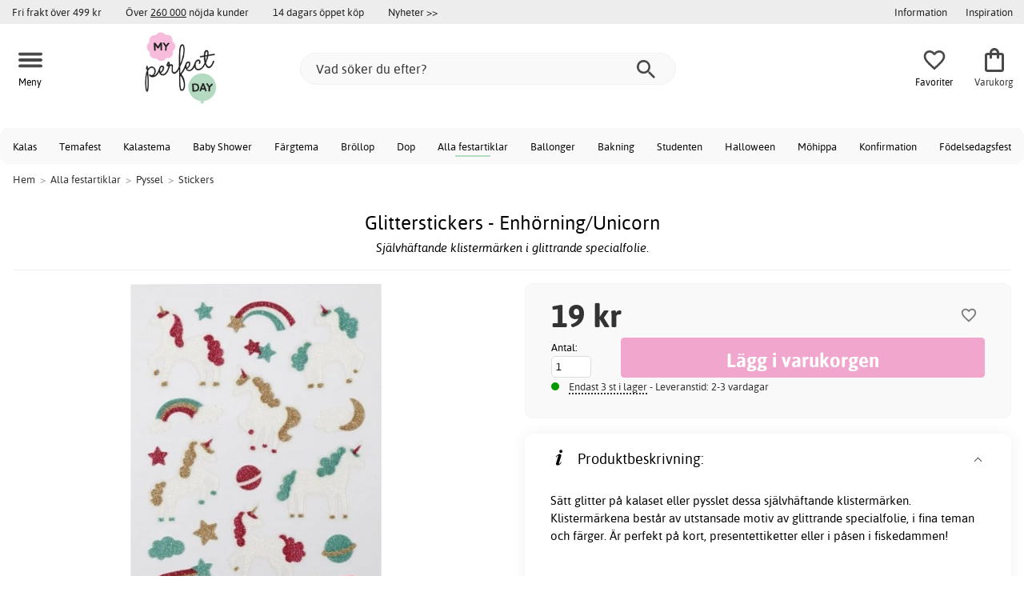

--- FILE ---
content_type: text/html; charset=iso-8859-1
request_url: https://www.myperfectday.se/glitterstickers-enh%C3%B6rning-unicorn
body_size: 17869
content:
<!DOCTYPE html>
<html xmlns="http://www.w3.org/1999/xhtml"
xmlns:og="http://opengraphprotocol.org/schema/"
xmlns:fb="http://www.facebook.com/2008/fbml" dir="ltr" lang="sv">
<head>



<!--cache bof product-18599 2026-01-22 00:49:14 https://www.myperfectday.se/product-18599/glitterstickers-enh%C3%B6rning-unicorn--><meta http-equiv="Content-Type" content="text/html; charset=iso-8859-1" />
<title>Glitterstickers - Enhörning/Unicorn - 19 kr - Stickers - My Perfect Day</title>
<meta name="viewport" content="width=device-width, initial-scale=1"/><meta name="description" content="Köp Glitterstickers - Enhörning/Unicorn - 19 kr! Sätt glitter på kalaset eller pysslet dessa självhäftande klistermärken. Klistermärkena består av utstansade motiv av glittrande specialfolie, i fina teman och färger. Är perfekt på kort, presentettiketter eller i påsen i fiskedammen!  - My Perfect Day" />
<meta http-equiv="imagetoolbar" content="no" />
<meta name="author" content="My Perfect Day" />
<meta name="generator" content="" />
<link rel="apple-touch-icon" sizes="180x180" href="/favicon/myperfectday/apple-touch-icon.png">
<link rel="icon" type="image/png" sizes="32x32" href="/favicon/myperfectday/favicon-32x32.png">
<link rel="icon" type="image/png" sizes="16x16" href="/favicon/myperfectday/favicon-16x16.png">
<link rel="manifest" href="/favicon/myperfectday/site.webmanifest">
<meta name="msapplication-TileColor" content="#ffffff">
<meta name="theme-color" content="#E2DED5">
<link rel="stylesheet" type="text/css" href="/includes/templates/template_ai/css/fontface.css" />
<link rel="preload" href="/includes/templates/template_ai/fonts/Asap/asap-regular-webfont.woff2" as="font" type="font/woff2" crossorigin>
<link rel="preload" href="/includes/templates/template_ai/fonts/Asap/asap-bold-webfont.woff2" as="font" type="font/woff2" crossorigin>
<link rel="preload" href="/includes/templates/template_ai/fonts/Asap/asap-bolditalic-webfont.woff2" as="font" type="font/woff2" crossorigin>
<link rel="preload" href="/includes/templates/template_ai/fonts/Asap/asap-italic-webfont.woff2" as="font" type="font/woff2" crossorigin>
<link rel="stylesheet" type="text/css" href="//www.myperfectday.se/min/?g=931819afd7c02bbbc011c5d38285d6507e656648.css&amp;1755771068" />


<meta property="og:title" content="Glitterstickers - Enhörning/Unicorn - 19 kr - Stickers - My Perfect Day"/>
<meta property="og:description" content="Köp Glitterstickers - Enhörning/Unicorn - 19 kr! Sätt glitter på kalaset eller pysslet dessa självhäftande klistermärken. Klistermärkena består av utstansade motiv av glittrande specialfolie, i fina teman och färger. Är perfekt på kort, presentettiketter eller i påsen i fiskedammen!  - My Perfect Day"/>
<meta property="og:type" content="product"/>
<meta property="og:image" content="https://cdn.myperfectday.se/img/51/4a/e3/b5/493x785/514ae3b56f55bdd7dcdbf2857cf0531ea7.jpg"/>
<meta property="og:site_name" content="My Perfect Day"/>
<link rel="canonical" href="https://www.myperfectday.se/glitterstickers-enh%C3%B6rning-unicorn"/>
<meta property="fb:admins" content="" /><meta property="fb:app_id" content="" /><script>
	dl = { 
		site_id: "1",
		currency: "SEK",
		page_type: "product_info",
		page_type_key: "products_id",
		page_type_id: "18599",
		product_recommendations: ["18640","18641","15717","15998","16004","18642","12698","18330","16801","18352"],
		tid: "18599",
		products_name: "Glitterstickers - Enhörning/Unicorn",
		products_price_ex : 15.2,
		products_price_inc : 19,
		base_products_price_inc : 19,
		products_image : "https://cdn.myperfectday.se/img/51/4a/e3/b5/493x785/514ae3b56f55bdd7dcdbf2857cf0531ea7.jpg",
		products_url : "https://www.myperfectday.se/glitterstickers-enh%C3%B6rning-unicorn",
		products_model : "M1-280014",
		products_category_1: "Alla festartiklar",
		products_category_2: "Pyssel",
		products_category_3: "Stickers",
		products_categories : ["Alla festartiklar","Pyssel","Stickers"] 
	}
</script><!--ANALYTICS_HTML--><script>uhistory = {};</script><script>dl.trck = true;</script><!-- Global site tag (gtag.js) - Google Ads: 973463741 -->
        <script async src="https://www.googletagmanager.com/gtag/js?id=AW-973463741"></script>
        <script>
            window.dataLayer = window.dataLayer || [];
            function gtag(){dataLayer.push(arguments);}
            gtag('js', new Date());
            
                        gtag("consent", "default", {
    "ad_storage": "denied",
    "analytics_storage": "denied",
    "ad_user_data": "denied",
    "ad_personalization": "denied"
});
                        
            
                gtag('config', 'AW-973463741',{
                allow_enhanced_conversions: 'true',
                cookie_domain: '.www.myperfectday.se'});
                
            
            
            gtag('config', 'G-S2DQ42WVNR',{
                link_attribution: 'true',
                anonymize_ip: 'true',
                site_speed_sample_rate: 100,
                cookie_domain: '.www.myperfectday.se',
                cookie_prefix: 'GA4'});
            
            
        gtag('event', 'page_view',
            {'send_to': 'AW-973463741', 'ecomm_prodid': '18599','ecomm_pagetype':'product','ecomm_rec_prodid': dl.product_recommendations,'ecomm_pvalue': 19,'ecomm_totalvalue': 19,'count_visited_products': '','count_visited_prod_or_cat': '0','allow_rm': 'pending'}
        );
        
            
            var gtag_active = true;
                gtag('event', 'view_item', {
                send_to: "G-S2DQ42WVNR",
                currency: dl.currency,
                value: dl.products_price_ex,
                items: [ {
                index: 0,
                item_id: "18599",
                item_name: dl.products_name,
                price: dl.products_price_ex,
                currency: dl.currency,
                quantity: 1,
                item_category: "Pyssel",
                item_category2: "Alla festartiklar"}
                ]});
            
        </script>
    </head>


<body class="winter" id="productinfoBody">
<!--GTM_BODY--><div id="pad_top"><div class="customer_info_row"><div class="center_menu"><div class="top_bar_arg_holder"><div class="arg">Fri frakt över 499 kr</div><div class="arg secondary desktop">Över <span style="text-decoration:underline;">260 000</span> nöjda kunder</div><div class="arg secondary desktop">14 dagars öppet köp</div></div><div class="top_bar_links_holder"><div class="arg top_bar_link new divhref" href="/?aggregation=all&filter=-new&sort_order=1">Nyheter >></div></div><div class="top_bar_drop_holder"><div id="dropMenuWrapper">
       <div id="dropMenu">
          <ul class="level1">				
              <li class="submenu"><div><button class="mobile_info_text">Information</button></div>
              <ul class="level2">
          <li><a href="/k%C3%B6pvillkor">Köpvillkor</a></li>
          <li><a href="https://www.myperfectday.se/#setcookies">Cookies</a></li>
          <li><a href="/integritetspolicy">Integritetspolicy</a></li>
          <li><a href="https://www.myperfectday.se//faq">Frågor och svar</a></li>
          <li><a href="https://www.myperfectday.se//contact_us">Kundservice</a></li>
</ul>
            </li><li><a href="/inspiration_center"><div>Inspiration</div></a></li>     
          </ul>
  </div>
   
</div></div></div></div><div id="float_menu"><div class="center_menu"><div class="logo_top_row"><div class="top_button_holder top_menu_button_holder"><div class="top_menu_button top_button"><span class="top_icon_holder svg_menu_button"><svg viewBox="0 0 199.39 124.52" fill="#494949" width="30" height="30" ><g><g><path d="M12.51,74.76c1.55,0,3.09,0,4.64,0c4.24,0,8.48,0,12.72,0c6.24,0,12.48,0,18.72,0c7.65,0,15.3,0,22.96,0 c8.34,0,16.68,0,25.03,0c8.42,0,16.84,0,25.26,0c7.89,0,15.78,0,23.67,0c6.64,0,13.27,0,19.91,0c4.8,0,9.59,0,14.39,0 c2.26,0,4.52,0.02,6.78,0c0.1,0,0.2,0,0.29,0c3.21,0,6.57-1.39,8.84-3.66c2.17-2.17,3.8-5.73,3.66-8.84 c-0.14-3.23-1.21-6.59-3.66-8.84c-2.45-2.25-5.45-3.66-8.84-3.66c-1.55,0-3.09,0-4.64,0c-4.24,0-8.48,0-12.72,0 c-6.24,0-12.48,0-18.72,0c-7.65,0-15.3,0-22.96,0c-8.34,0-16.68,0-25.03,0c-8.42,0-16.84,0-25.26,0c-7.89,0-15.78,0-23.67,0 c-6.64,0-13.27,0-19.91,0c-4.8,0-9.59,0-14.39,0c-2.26,0-4.52-0.02-6.78,0c-0.1,0-0.2,0-0.29,0c-3.21,0-6.57,1.39-8.84,3.66 c-2.17,2.17-3.8,5.73-3.66,8.84c0.14,3.23,1.21,6.59,3.66,8.84C6.12,73.35,9.12,74.76,12.51,74.76L12.51,74.76z"></path></g></g><g><g><path d="M12.51,124.51c1.55,0,3.09,0,4.64,0c4.24,0,8.48,0,12.72,0c6.24,0,12.48,0,18.72,0c7.65,0,15.3,0,22.96,0 c8.34,0,16.68,0,25.03,0c8.42,0,16.84,0,25.26,0c7.89,0,15.78,0,23.67,0c6.64,0,13.27,0,19.91,0c4.8,0,9.59,0,14.39,0 c2.26,0,4.52,0.02,6.78,0c0.1,0,0.2,0,0.29,0c3.21,0,6.57-1.39,8.84-3.66c2.17-2.17,3.8-5.73,3.66-8.84 c-0.14-3.23-1.21-6.59-3.66-8.84c-2.45-2.25-5.45-3.66-8.84-3.66c-1.55,0-3.09,0-4.64,0c-4.24,0-8.48,0-12.72,0 c-6.24,0-12.48,0-18.72,0c-7.65,0-15.3,0-22.96,0c-8.34,0-16.68,0-25.03,0c-8.42,0-16.84,0-25.26,0c-7.89,0-15.78,0-23.67,0 c-6.64,0-13.27,0-19.91,0c-4.8,0-9.59,0-14.39,0c-2.26,0-4.52-0.02-6.78,0c-0.1,0-0.2,0-0.29,0c-3.21,0-6.57,1.39-8.84,3.66 c-2.17,2.17-3.8,5.73-3.66,8.84c0.14,3.23,1.21,6.59,3.66,8.84C6.12,123.1,9.12,124.51,12.51,124.51L12.51,124.51z"></path></g></g><g><g><path d="M12.51,25.01c1.55,0,3.09,0,4.64,0c4.24,0,8.48,0,12.72,0c6.24,0,12.48,0,18.72,0c7.65,0,15.3,0,22.96,0 c8.34,0,16.68,0,25.03,0c8.42,0,16.84,0,25.26,0c7.89,0,15.78,0,23.67,0c6.64,0,13.27,0,19.91,0c4.8,0,9.59,0,14.39,0 c2.26,0,4.52,0.02,6.78,0c0.1,0,0.2,0,0.29,0c3.21,0,6.57-1.39,8.84-3.66c2.17-2.17,3.8-5.73,3.66-8.84 c-0.14-3.23-1.21-6.59-3.66-8.84c-2.45-2.25-5.45-3.66-8.84-3.66c-1.55,0-3.09,0-4.64,0c-4.24,0-8.48,0-12.72,0 c-6.24,0-12.48,0-18.72,0c-7.65,0-15.3,0-22.96,0c-8.34,0-16.68,0-25.03,0c-8.42,0-16.84,0-25.26,0c-7.89,0-15.78,0-23.67,0 c-6.64,0-13.27,0-19.91,0c-4.8,0-9.59,0-14.39,0c-2.26,0-4.52-0.02-6.78,0c-0.1,0-0.2,0-0.29,0c-3.21,0-6.57,1.39-8.84,3.66 C1.5,5.84-0.13,9.4,0.01,12.51c0.14,3.23,1.21,6.59,3.66,8.84C6.12,23.59,9.12,25.01,12.51,25.01L12.51,25.01z"></path></g></g></svg></span><span class="text">Meny</span></div></div><div class="top_button_holder top_search_button_holder"><span class="top_button"><span class="top_icon_holder svg_search_button"><svg viewBox="0 0 32 32" version="1.1" fill="#494949" width="30" height="30" ><g stroke-width="1" stroke="none" fill-rule="evenodd" fill="#494949" ><g fill-rule="nonzero"><g><g><path d="M22.7927273,20.1149091 L21.3338182,20.1149091 L20.7869091,19.6567273 C22.5178182,17.5549091 23.6130909,14.9032727 23.6130909,11.8850909 C23.6130909,5.30327273 18.3243636,0 11.7614545,0 C5.28872727,0 0,5.30327273 0,11.8850909 C0,18.4683636 5.28727273,23.7716364 11.8516364,23.7716364 C14.7694545,23.7716364 17.504,22.6734545 19.6014545,20.9367273 L20.1483636,21.3949091 L20.1483636,22.8567273 L29.2654545,32 L32,29.2567273 L22.7927273,20.1149091 Z M11.8516364,20.1149091 C7.29309091,20.1149091 3.648,16.4567273 3.648,11.8850909 C3.648,7.31490909 7.29309091,3.65672727 11.8516364,3.65672727 C16.4101818,3.65672727 20.0581818,7.31636364 20.0581818,11.8850909 C20.0581818,16.4567273 16.4116364,20.1149091 11.8545455,20.1149091 L11.8516364,20.1149091 Z"></path></g></g></g></g></svg></span><span class="text">Sök</span></span></div><div class="top_button_holder top_filter_button_holder"><span class="top_button"><span class="top_filter_icon svg_filter_button">
										<svg viewBox="0 0 48 48" xmlns="http://www.w3.org/2000/svg" fill="#494949" width="30" height="30" ><g stroke-width="0"></g><g stroke-linecap="round" stroke-linejoin="round"></g><g> <title>filter-horizontal</title> <g id="Layer_2" data-name="Layer 2"> <g id="invisible_box" data-name="invisible box"> <rect width="48" height="48" fill="none"></rect> </g> <g id="icons_Q2" data-name="icons Q2"> <path d="M41.8,8H21.7A6.2,6.2,0,0,0,16,4a6,6,0,0,0-5.6,4H6.2A2.1,2.1,0,0,0,4,10a2.1,2.1,0,0,0,2.2,2h4.2A6,6,0,0,0,16,16a6.2,6.2,0,0,0,5.7-4H41.8A2.1,2.1,0,0,0,44,10,2.1,2.1,0,0,0,41.8,8ZM16,12a2,2,0,1,1,2-2A2,2,0,0,1,16,12Z"></path> <path d="M41.8,22H37.7A6.2,6.2,0,0,0,32,18a6,6,0,0,0-5.6,4H6.2a2,2,0,1,0,0,4H26.4A6,6,0,0,0,32,30a6.2,6.2,0,0,0,5.7-4h4.1a2,2,0,1,0,0-4ZM32,26a2,2,0,1,1,2-2A2,2,0,0,1,32,26Z"></path> <path d="M41.8,36H24.7A6.2,6.2,0,0,0,19,32a6,6,0,0,0-5.6,4H6.2a2,2,0,1,0,0,4h7.2A6,6,0,0,0,19,44a6.2,6.2,0,0,0,5.7-4H41.8a2,2,0,1,0,0-4ZM19,40a2,2,0,1,1,2-2A2,2,0,0,1,19,40Z"></path> </g> </g> </g></svg>

										</span><span class="text">Filter</span></span></div><a href="/" class="mobile_logo_container"><div class="mobile_logo"><img src="images/logos/mpdlogo_sm.png" alt="My Perfect Day"></div></a><a href="/" class="desktop_logo_container"><div class="desktop_logo"><img src="images/logos/mpdlogo_sm.png" alt="My Perfect Day"></div></a><div class="search_holder"><div class="search_container"><div id="SearchBar" class="search_bar"><form name="quick_find_header" action="https://www.myperfectday.se/index.php?main_page=advanced_search_result" method="get" id="ajaxSearchForm"><input type="hidden" name="main_page" value="advanced_search_result" /><span id="product_records" number="10"></span><input type="text" name="keyword" class="searchboxinput" target=".suggestions" autocomplete="off" size="6" placeholder="Vad söker du efter?" aria-label="Vad söker du efter?" /><div class="search_button_holder"><button class="search_button" type="submit"><span class="search_button_icon"><svg viewBox="0 0 32 32" version="1.1"  fill="#494949" width="23" height="23" ><g stroke-width="1" stroke="none" fill-rule="evenodd" fill="#494949" ><g fill-rule="nonzero"><g><g><path d="M22.7927273,20.1149091 L21.3338182,20.1149091 L20.7869091,19.6567273 C22.5178182,17.5549091 23.6130909,14.9032727 23.6130909,11.8850909 C23.6130909,5.30327273 18.3243636,0 11.7614545,0 C5.28872727,0 0,5.30327273 0,11.8850909 C0,18.4683636 5.28727273,23.7716364 11.8516364,23.7716364 C14.7694545,23.7716364 17.504,22.6734545 19.6014545,20.9367273 L20.1483636,21.3949091 L20.1483636,22.8567273 L29.2654545,32 L32,29.2567273 L22.7927273,20.1149091 Z M11.8516364,20.1149091 C7.29309091,20.1149091 3.648,16.4567273 3.648,11.8850909 C3.648,7.31490909 7.29309091,3.65672727 11.8516364,3.65672727 C16.4101818,3.65672727 20.0581818,7.31636364 20.0581818,11.8850909 C20.0581818,16.4567273 16.4116364,20.1149091 11.8545455,20.1149091 L11.8516364,20.1149091 Z"></path></g></g></g></g></svg></span></button><button class="close_search_button ajaxSearchClose" type="submit"><span class="svg_close_search_button_icon">
								    	<svg viewBox="0 0 20 20" version="1.1"><g stroke-width="1" stroke="none" fill-rule="evenodd" fill="none"><g fill-rule="nonzero" fill="#333"><polygon points="20 2 18 0 10 8 2 0 0 2 8 10 0 18 2 20 10 12 18 20 20 18 12 10"></polygon></g></g></svg>
								    </span></button></div></form></div><div class="suggestions"></div></div></div><div class="top_button_holder top_fav_button_holder divhref" href="/list" >
											<div class=" top_button top_button" ><span class="top_icon_holder svg_fav_button"><svg xmlns="http://www.w3.org/2000/svg" fill="#494949" focusable="false" aria-hidden="true" width="32" height="32" viewBox="0 0 24 24"><path d="M16.5 3c-1.74 0-3.41.81-4.5 2.09C10.91 3.81 9.24 3 7.5 3 4.42 3 2 5.42 2 8.5c0 3.78 3.4 6.86 8.55 11.54L12 21.35l1.45-1.32C18.6 15.36 22 12.28 22 8.5 22 5.42 19.58 3 16.5 3m-4.4 15.55-.1.1-.1-.1C7.14 14.24 4 11.39 4 8.5 4 6.5 5.5 5 7.5 5c1.54 0 3.04.99 3.57 2.36h1.87C13.46 5.99 14.96 5 16.5 5c2 0 3.5 1.5 3.5 3.5 0 2.89-3.14 5.74-7.9 10.05"/></svg><span class="fav_count_badge"></span></span><span class="text">Favoriter</span></div>

											</div><div class="top_button_holder divhref" id="top_cart_container"   href="/index.php?main_page=checkout">
													<a class="shopping_bag top_button to_checkout"  href="/index.php?main_page=checkout">
														<span class="top_icon_holder go_to_checkout svg_cart_icon"><svg xmlns="http://www.w3.org/2000/svg" fill="#494949" focusable="false" aria-hidden="true" width="36" height="36" viewBox="0 0 24 24"><path d="M18 6h-2c0-2.21-1.79-4-4-4S8 3.79 8 6H6c-1.1 0-2 .9-2 2v12c0 1.1.9 2 2 2h12c1.1 0 2-.9 2-2V8c0-1.1-.9-2-2-2m-6-2c1.1 0 2 .9 2 2h-4c0-1.1.9-2 2-2m6 16H6V8h2v2c0 .55.45 1 1 1s1-.45 1-1V8h4v2c0 .55.45 1 1 1s1-.45 1-1V8h2z"/></svg><span class="cart_count_on_button"></span></span><span class="text">Varukorg</span>
													</a>
												</div></div></div></div>
		</div><div class="search_holder_row"><input class="search_holder_row_input" size="6" placeholder="Vad söker du efter?" aria-label="Vad söker du efter?"/><div class="search_button_holder"><button class="search_button" type="submit"><span class="search_button_icon"><svg viewBox="0 0 32 32" version="1.1"  fill="#494949" width="23" height="23" ><g stroke-width="1" stroke="none" fill-rule="evenodd" fill="#494949" ><g fill-rule="nonzero"><g><g><path d="M22.7927273,20.1149091 L21.3338182,20.1149091 L20.7869091,19.6567273 C22.5178182,17.5549091 23.6130909,14.9032727 23.6130909,11.8850909 C23.6130909,5.30327273 18.3243636,0 11.7614545,0 C5.28872727,0 0,5.30327273 0,11.8850909 C0,18.4683636 5.28727273,23.7716364 11.8516364,23.7716364 C14.7694545,23.7716364 17.504,22.6734545 19.6014545,20.9367273 L20.1483636,21.3949091 L20.1483636,22.8567273 L29.2654545,32 L32,29.2567273 L22.7927273,20.1149091 Z M11.8516364,20.1149091 C7.29309091,20.1149091 3.648,16.4567273 3.648,11.8850909 C3.648,7.31490909 7.29309091,3.65672727 11.8516364,3.65672727 C16.4101818,3.65672727 20.0581818,7.31636364 20.0581818,11.8850909 C20.0581818,16.4567273 16.4116364,20.1149091 11.8545455,20.1149091 L11.8516364,20.1149091 Z"></path></g></g></g></g></svg></span></button><button class="close_search_button ajaxSearchClose" type="submit"><span class="svg_close_search_button_icon">
								    	<svg viewBox="0 0 20 20" version="1.1"><g stroke-width="1" stroke="none" fill-rule="evenodd" fill="none"><g fill-rule="nonzero" fill="#333"><polygon points="20 2 18 0 10 8 2 0 0 2 8 10 0 18 2 20 10 12 18 20 20 18 12 10"></polygon></g></g></svg>
								    </span></button></div></div>
<!--bof-header logo and navigation display-->
 
<div id="leftshaddow"><div id="mainWrapper" site_id="1" category_id="1321" products_id="18599" >
				<div class="top_menu"> 
					<div class="navbar"><div class="cat_menu"><ul class="nav"><li class="">
							<div class="pop_up_cat_wrapper">
								<a href="/kalas" a_cat="1005" p_cat="0" class="menulink top">Kalas</a>
								</div>
								</li><li class="">
							<div class="pop_up_cat_wrapper">
								<a href="/temafest" a_cat="1009" p_cat="0" class="menulink top">Temafest</a>
								</div>
								</li><li class="">
							<div class="pop_up_cat_wrapper">
								<a href="/kalasteman" a_cat="1045" p_cat="1005" class="menulink top">Kalastema</a>
								</div>
								</li><li class="">
							<div class="pop_up_cat_wrapper">
								<a href="/baby-shower" a_cat="1006" p_cat="0" class="menulink top">Baby Shower</a>
								</div>
								</li><li class="">
							<div class="pop_up_cat_wrapper">
								<a href="/f%C3%A4rgteman" a_cat="1010" p_cat="0" class="menulink top">Färgtema</a>
								</div>
								</li><li class="">
							<div class="pop_up_cat_wrapper">
								<a href="/br%C3%B6llop" a_cat="1004" p_cat="0" class="menulink top">Bröllop</a>
								</div>
								</li><li class="">
							<div class="pop_up_cat_wrapper">
								<a href="/dop" a_cat="1007" p_cat="1810" class="menulink top">Dop</a>
								</div>
								</li><li class="">
							<div class="pop_up_cat_wrapper">
								<a href="/alla-produkter" a_cat="1011" p_cat="0" class="menulink top">Alla festartiklar</a>
								</div>
								</li><li class="">
							<div class="pop_up_cat_wrapper">
								<a href="/ballonger" a_cat="1109" p_cat="0" class="menulink top">Ballonger</a>
								</div>
								</li><li class="">
							<div class="pop_up_cat_wrapper">
								<a href="/bakning" a_cat="1008" p_cat="0" class="menulink top">Bakning</a>
								</div>
								</li><li class="">
							<div class="pop_up_cat_wrapper">
								<a href="/student" a_cat="1471" p_cat="1810" class="menulink top">Studenten</a>
								</div>
								</li><li class="">
							<div class="pop_up_cat_wrapper">
								<a href="/halloween" a_cat="1384" p_cat="1810" class="menulink top">Halloween</a>
								</div>
								</li><li class="">
							<div class="pop_up_cat_wrapper">
								<a href="/m%C3%B6hippa" a_cat="1026" p_cat="1810" class="menulink top">Möhippa</a>
								</div>
								</li><li class="">
							<div class="pop_up_cat_wrapper">
								<a href="/konfirmation" a_cat="1995" p_cat="1810" class="menulink top">Konfirmation</a>
								</div>
								</li><li class="">
							<div class="pop_up_cat_wrapper">
								<a href="/fest" a_cat="2006" p_cat="1810" class="menulink top">Födelsedagsfest</a>
								</div>
								</li></ul><a href="#" class="mobile_menu_button"></a></div></div>				 </div> 
				 											<div class="crumbholder"><div id="navBreadCrumb"><span class="home count4" type="home">  <a href="/">Hem</a><span class="bcsep">&gt;</span></span><span class="index count4" type="index"><span><a href="/alla-produkter"><span>Alla festartiklar</span></a></span><span class="bcsep">&gt;</span></span><span class="index count4" type="index"><span><a href="/pyssel"><span>Pyssel</span></a></span><span class="bcsep">&gt;</span></span><span class="index count4" type="index"><span><a href="/stickers"><span>Stickers</span></a></span></span></div></div>
					
  <div width="999" border="0" cellspacing="0" cellpadding="0" id="contentMainWrapper" summary="content">
<div class="top_level_menu" style="display:none;"><div id="left_menu_categories" style="display:"><ul class="jqNavigation"><li class="on normal ">
<ul class="menu_top_row_links"> 
  <li>
    <div id="" class="menulink divhref" href="/inspiration_center">Inspiration</div>
  </li> 
  <li>
    <a class="" href="/printables"></a>
    <div id="" class="menulink divhref" href="/printables">Printables</div>
  </li> 
  <li>
    <div id="new_category_css" class="menulink divhref" href="/?aggregation=all&filter=-new&sort_order=1">Nyheter</div>
  </li> </ul>
</li><div class="strike">
					   	<span>Populärt just nu</span>
						</div><li class=" focus  exp">
																					<a href="/student" a_cat="1471" class="menulink"><span class="name">Student</span></a><span id="cat_1471" class="toggle expandable"></span></li><li class=" focus  exp">
																					<a href="/mailegm%C3%B6ss" a_cat="1889" class="menulink"><span class="name">Mailegmöss</span></a><span id="cat_1889" class="toggle expandable"></span></li><li class=" focus  exp">
																					<a href="/p%C3%A5sk" a_cat="1383" class="menulink"><span class="name">Påsk</span></a><span id="cat_1383" class="toggle expandable"></span></li><div class="strike">
					   <span>Alla produkter</span></div><li class=" normal  exp top">
																					<a href="/alla-produkter" a_cat="1011" class="menulink"><span class="name">Alla festartiklar</span></a><span id="cat_1011" class="toggle expandable"></span></li><li class=" normal  exp top">
																					<a href="/h%C3%B6gtider" a_cat="1810" class="menulink"><span class="name">Alla högtider</span></a><span id="cat_1810" class="toggle expandable"></span></li><li class=" normal  exp top">
																					<a href="/baby-shower" a_cat="1006" class="menulink"><span class="name">Baby Shower</span></a><span id="cat_1006" class="toggle expandable"></span></li><li class=" normal  exp top">
																					<a href="/bakning" a_cat="1008" class="menulink"><span class="name">Bakning</span></a><span id="cat_1008" class="toggle expandable"></span></li><li class=" normal  exp top">
																					<a href="/ballonger" a_cat="1109" class="menulink"><span class="name">Ballonger</span></a><span id="cat_1109" class="toggle expandable"></span></li><li class=" normal  exp top">
																					<a href="/br%C3%B6llop" a_cat="1004" class="menulink"><span class="name">Bröllop</span></a><span id="cat_1004" class="toggle expandable"></span></li><li class=" normal  exp top">
																					<a href="/kalas" a_cat="1005" class="menulink"><span class="name">Kalas</span></a><span id="cat_1005" class="toggle expandable"></span></li><li class=" normal  exp top">
																					<a href="/lek" a_cat="1857" class="menulink"><span class="name">Lek</span></a><span id="cat_1857" class="toggle expandable"></span></li><li class=" normal  exp top">
																					<a href="/maileg" a_cat="2041" class="menulink"><span class="name">Maileg</span></a><span id="cat_2041" class="toggle expandable"></span></li><li class=" normal  exp top">
																					<a href="/temafest" a_cat="1009" class="menulink"><span class="name">Temafest</span></a><span id="cat_1009" class="toggle expandable"></span></li><hr class="separator s"><li class=" tag  exp top">
																					<a href="/f%C3%A4rgteman" a_cat="1010" class="menulink"><span class="name">Färgteman</span></a><span id="cat_1010" class="toggle expandable"></span></li><li class=" tag  exp top">
																					<a href="/printables" a_cat="1420" class="menulink"><span class="name">Printables</span></a><span id="cat_1420" class="toggle expandable"></span></li><hr class="separator"/>  <li><div id="special_category_css" class="menulink divhref" href="/?aggregation=all&filter=-special">Kampanjprodukter</div></li>
  <li><div id="new_category_css" class="menulink divhref" href="/?aggregation=all&filter=-new&sort_order=1">Nyheter</div></li>
  <li><div id="all_category_css" class="menulink divhref" href="/?aggregation=all">Alla produkter</div></li>
  <li><a id="brands_css" class="menulink divhref" href="/brands">Varumärken</a></li>
</ul></div>
</div><div class="categories_menu" ><div id="left_menu_categories" style="display:"><ul class="jqNavigation"><li class="on normal ">
<ul class="menu_top_row_links"> 
  <li>
    <div id="" class="menulink divhref" href="/inspiration_center">Inspiration</div>
  </li> 
  <li>
    <a class="" href="/printables"></a>
    <div id="" class="menulink divhref" href="/printables">Printables</div>
  </li> 
  <li>
    <div id="new_category_css" class="menulink divhref" href="/?aggregation=all&filter=-new&sort_order=1">Nyheter</div>
  </li> </ul>
</li><li class="on normal  exp top">
																					<a href="/alla-produkter" a_cat="1011" class="menulink on"><span class="name">Alla festartiklar</span></a><span id="cat_1011" class="toggle expandable active"></span>
<ul id="cat_holder_1011">
<li class=" normal  exp">
																					<a href="/accessoarer-c-1593" a_cat="1593" class="menulink"><span class="name">Accessoarer</span></a><span id="cat_1593" class="toggle expandable"></span></li><li class=" normal  exp">
																					<a href="/askar-p%C3%A5sar" a_cat="1108" class="menulink"><span class="name">Askar & Påsar</span></a><span id="cat_1108" class="toggle expandable"></span></li><li class=" normal  exp">
																					<a href="/ballonger" a_cat="1109" class="menulink"><span class="name">Ballonger</span></a><span id="cat_1109" class="toggle expandable"></span></li><li class=" normal  exp">
																					<a href="/band-sn%C3%B6ren" a_cat="1110" class="menulink"><span class="name">Band & Snören</span></a><span id="cat_1110" class="toggle expandable"></span></li><li class=" normal  nonexp">
																					<a href="/bar-och-drinktillbeh%C3%B6r" a_cat="1442" class="menulink"><span class="name">Bar- och drinktillbehör</span></a></li><li class=" normal  exp">
																					<a href="/bubblor-ris" a_cat="1112" class="menulink"><span class="name">Bubblor & Ris</span></a><span id="cat_1112" class="toggle expandable"></span></li><li class=" normal  exp">
																					<a href="/buff%C3%A9-mingel-c-1113" a_cat="1113" class="menulink"><span class="name">Buffé & Mingel</span></a><span id="cat_1113" class="toggle expandable"></span></li><li class=" normal  nonexp">
																					<a href="/dekorationsboxar" a_cat="1560" class="menulink"><span class="name">Dekorationsboxar</span></a></li><li class=" normal  exp">
																					<a href="/dukning" a_cat="1116" class="menulink"><span class="name">Dukning</span></a><span id="cat_1116" class="toggle expandable"></span></li><li class=" normal  exp">
																					<a href="/etiketter-tags" a_cat="1118" class="menulink"><span class="name">Etiketter & Tags</span></a><span id="cat_1118" class="toggle expandable"></span></li><li class=" normal  nonexp">
																					<a href="/fyll-i-b%C3%B6cker" a_cat="1847" class="menulink"><span class="name">Fyll-i-böcker</span></a></li><li class=" normal  exp">
																					<a href="/glas-vaser" a_cat="1122" class="menulink"><span class="name">Glas & Vaser</span></a><span id="cat_1122" class="toggle expandable"></span></li><li class=" normal  exp">
																					<a href="/godis-dessertbord" a_cat="1124" class="menulink"><span class="name">Godis- & Dessertbord</span></a><span id="cat_1124" class="toggle expandable"></span></li><li class=" normal  exp">
																					<a href="/g%C3%A4stb%C3%B6cker-c-1125" a_cat="1125" class="menulink"><span class="name">Gästböcker</span></a><span id="cat_1125" class="toggle expandable"></span></li><li class=" normal  exp">
																					<a href="/h%C3%A4ngande-dekorationer-c-1119" a_cat="1119" class="menulink"><span class="name">Hängande dekorationer</span></a><span id="cat_1119" class="toggle expandable"></span></li><li class=" normal  exp">
																					<a href="/inbjudningskort" a_cat="1588" class="menulink"><span class="name">Inbjudningskort</span></a><span id="cat_1588" class="toggle expandable"></span></li><li class=" normal  exp">
																					<a href="/material-tyg" a_cat="1132" class="menulink"><span class="name">Material & Tyg</span></a><span id="cat_1132" class="toggle expandable"></span></li><li class=" normal  nonexp">
																					<a href="/merged-material-tyg" a_cat="1126" class="menulink"><span class="name">Merged - Material & Tyg</span></a></li><li class=" normal  exp">
																					<a href="/photo-booth-c-1127" a_cat="1127" class="menulink"><span class="name">Photo Booth</span></a><span id="cat_1127" class="toggle expandable"></span></li><li class=" normal  nonexp">
																					<a href="/pi%C3%B1atas" a_cat="1430" class="menulink"><span class="name">Piñatas</span></a></li><li class=" normal  exp">
																					<a href="/presentinslagning" a_cat="1128" class="menulink"><span class="name">Presentinslagning</span></a><span id="cat_1128" class="toggle expandable"></span></li><li class="on normal  exp">
																					<a href="/pyssel" a_cat="2036" class="menulink on"><span class="name">Pyssel</span></a><span id="cat_2036" class="toggle expandable active"></span>
<ul id="cat_holder_2036">
<li class=" normal  nonexp">
																					<a href="/bullet-journal" a_cat="1842" class="menulink"><span class="name">Bullet Journal</span></a></li><li class=" normal  nonexp">
																					<a href="/f%C3%A4rg-pennor-c-1320" a_cat="1320" class="menulink"><span class="name">Färg & Pennor</span></a></li><li class=" normal  nonexp">
																					<a href="/lera" a_cat="1813" class="menulink"><span class="name">Lera</span></a></li><li class=" normal  nonexp">
																					<a href="/papper-kartong-c-1322" a_cat="1322" class="menulink"><span class="name">Papper & Kartong</span></a></li><li class=" normal  nonexp">
																					<a href="/pysselkit" a_cat="1777" class="menulink"><span class="name">Pysselkit</span></a></li><li class=" normal  nonexp">
																					<a href="/p%C3%A4rlor" a_cat="1942" class="menulink"><span class="name">Pärlor</span></a></li><li class=" normal  nonexp">
																					<a href="/smycken" a_cat="1943" class="menulink"><span class="name">Smycken</span></a></li><li class="on normal  nonexp">
																					<a href="/stickers" a_cat="1321" class="menulink on currentcat"><span class="name">Stickers</span></a></li><li class=" normal  nonexp">
																					<a href="/%C3%B6vrigt" a_cat="2061" class="menulink"><span class="name">Övrigt</span></a></li>        </ul>
</li><li class=" normal  exp">
																					<a href="/skyltar" a_cat="1121" class="menulink"><span class="name">Skyltar</span></a><span id="cat_1121" class="toggle expandable"></span></li><li class=" normal  exp">
																					<a href="/sm%C3%A5dekorationer" a_cat="1120" class="menulink"><span class="name">Smådekorationer</span></a><span id="cat_1120" class="toggle expandable"></span></li>    </ul>
</li></ul></div>
</div><div id="navColumnMain" style="width:100%">










<div class="centerColumn" id="productGeneral">









<div class="informationback">

<div class="informationbox">




    <div class="prod_holder_half" style="float:right;">
        <div class="infodisplay_headerbox">

		<h1>Glitterstickers - Enhörning/Unicorn</h1><div class="products_info_byline">Självhäftande klistermärken i glittrande specialfolie.</div>
			<div class="infodisplaybox_modelnr"><div class="itemmodel">Art: <span>18599</span> | PG: M1</div></div>		

        </div>
        
        
		 
		    <!-- bof: dgReviews-->

    <br/>
<!-- eof: also_purchased -->
            <!--eof Product date added/available -->			







        

    </div>

    
  <div class="prod_holder_half infodisplay_left">

        
		
		<!--bof Main Product Image -->
		
		<div class="infodisplay_mainimage centeredContent">
			<div class="p_wrap" id="productMainImage">
				<center><div class="p_images_holder no_extra"><div class="pimg_nav">
													<button class="pimg prev"></button>
													<div class="product_slideshow_holder">
												
														<div id="prod_slideshow" class="slides"><div class="prod_slide" id="slide-1">
									<span class="main_imgholder modal_image" group="imagegroup" title="Glitterstickers - Enhörning/Unicorn" href="https://cdn.myperfectday.se/img/51/4a/e3/b5/493x785/514ae3b56f55bdd7dcdbf2857cf0531ea7.jpg">
										
									<img src="https://cdn2.myperfectday.se/img/51/4a/e3/b5/600x600/514ae3b56f55bdd7dcdbf2857cf0531ea7.jpg" alt="Glitterstickers - Enhörning/Unicorn" title="Glitterstickers - Enhörning/Unicorn" width="600" height="600" fetchpriority="high"  srcset="https://cdn2.myperfectday.se/img/51/4a/e3/b5/600x600/514ae3b56f55bdd7dcdbf2857cf0531ea7.jpg 600w, https://cdn3.myperfectday.se/img/51/4a/e3/b5/400x400/514ae3b56f55bdd7dcdbf2857cf0531ea7.jpg 400w, https://cdn3.myperfectday.se/img/51/4a/e3/b5/300x300/514ae3b56f55bdd7dcdbf2857cf0531ea7.jpg 300w, https://cdn2.myperfectday.se/img/51/4a/e3/b5/200x200/514ae3b56f55bdd7dcdbf2857cf0531ea7.jpg 200w"  /></span>
								</div></div>
													
													</div>
													<button class="pimg next"></button>
												</div></div></center><a href="https://cdn.myperfectday.se/img/51/4a/e3/b5/493x785/514ae3b56f55bdd7dcdbf2857cf0531ea7.jpg" class="enlarge_image_link">Bild på Glitterstickers - Enhörning/Unicorn</a>			<!--eof Main Product Image-->
				
			</div>
		</div>
			<!--bof Additional Product Images -->
			
		


		<!--eof Additional Product Images -->

                
                


<!--eof Tell a Friend button -->
		
				
		
			   

				  		
				
		<!--eof Reviews button and count -->


 
 		

					


    </div>
        
        
        
           
   
    

					  


<!--bof Product description -->








<div class="prod_holder_half cartaddreal_holder s" style="float:right;clear:right;"><div class="cartaddreal"><form name="cart_quantity" action="/glitterstickers-enh%C3%B6rning-unicorn?action=add_product" method="post" enctype="multipart/form-data"><div class="button_price"><div class="cart_price_and_fav"><div class="cart_price_and_date"><div class="productPrices" itemprop="offers" itemscope itemtype="http://schema.org/Offer"> <span id="productPrices" itemprop="availability" content="http://schema.org/InStock"><span class="calc_price"><div class="price_row"><meta itemprop="priceCurrency" content="SEK"><meta itemprop="price" content="19"><span class="currentprice ">19&nbsp;kr</span></div></span></div></div>
																								<div class="fav"></div>
																							</div><div class="stock_and_button"><div class="qty_and_button"><div class="product_amount_form">
										<div class="product_amount_input">Antal: <input name="cart_quantity" value="1" size="2"/></div><input type="hidden" name="products_id" value="18599" /><input type="hidden" name="tid" value="18599" /></div><input class="cssButton button_in_cart"  type="submit" value="Lägg i varukorgen" /></div><span class="cart_min_qty"></span><div id="productStock" class="stock_18599 instock" prid="18599"><div class="product_info_stock instock"><div class="stock_status_icon in_stock"></div><span><span class="low_stock">Endast 3 st i lager</span> - Leveranstid: 2-3 vardagar</span></div></div></div><div class="accessories_holder"></div><div class="current_attributes" style="display:none;"><ul class="cartAttribsList"></ul></div></div></form></div></div><div class="start_dynamic prod_holder_half"></div><div class="prod_holder_half  infodisplaybox_holder">
			<div class="infodisplaybox"><div class="products_description p_wrap">
                                            <div class="header products_description_header toggle_link active" shref=".products_description_content" ><div class="header_icon" style="width: 1.5em; height: 1.5em;"></div><span class="toggle_drop" >Produktbeskrivning:</span></div>
	                                            <div class="products_description_content content"><p>Sätt glitter på kalaset eller pysslet dessa självhäftande klistermärken. Klistermärkena består av utstansade motiv av glittrande specialfolie, i fina teman och färger. Är perfekt på kort, presentettiketter eller i påsen i fiskedammen!</p><p> </p></div>
											</div></div>
		</div><div class="prod_holder_half  products_specifications_holder">
								<div class="products_specifications p_wrap">
									<div class="header toggle_link active" shref=".products_specification_content" ><div class="header_icon" style="width: 1.5em; height: 1.5em;"></div><span class="toggle_drop" >Specifikationer</span></div>
									<div class="products_specification_content content">
									<div class="div_grid">
																 <div class="div_cell option">SKU:</div><div class="div_cell">M1-280014</div><div class="div_cell option">ID:</div><div class="div_cell">18599</div>
														</div>
									</div>
								</div> </div><div class="prod_holder_half  "><div class="prod_info_category p_wrap" id="prod_info_category"><div class="header toggle_link active" shref=".prod_info_category_content" ><span class="header_icon" style="width: 1.5em; height: 1.5em;"></span><span class="toggle_drop" >Kategorier & taggar</span></div><div class="prod_info_category_content content"><div class="div_grid">
												<div class="div_cell option">Produktkategori:</div><div class="div_cell"><span id="first_cat"></span><span class="products_categories_row2" type="cPath" tag_navid="1321" navval="_1011_2036_1321_" ><a href="/stickers">
																						<span >Stickers</span>
																					</a></span></div></div><div class="div_grid">
										<div class="div_cell option">Taggar:</div><div class="div_cell"><span tag_navid="2036"><a href="/pyssel"><span>Pyssel</span></a></span>, <span tag_navid="1011"><a href="/alla-produkter"><span>Alla festartiklar</span></a></span>, <span tag_navid="1857"><a href="/lek"><span>Lek</span></a></span></div></div></div></div></div>
			




   

	




<!--eof Add to Cart Box-->







<!--bof Tell a Friend box -->








				




    


<div class="xsell-holder prod_holder_half"></div>					
					<!--eof Attributes Compare Module -->

				



			
			</div><div class="prod_holder_full other_products_suggestions" products_id="18599" current_category_id="1321" also_purchased="18640 18641 15717 15998 16004 18642 12698 18330 16801 18352 21038 13972 11993 11621 15557" products_similiar_key=""></div>					

	</div>



	



</div>

	

<!--bof free ship icon  -->
<!--eof free ship icon  -->










<!--bof Quantity Discounts table -->
<!--eof Quantity Discounts table -->



















<!--bof Prev/Next bottom position -->
<!--eof Prev/Next bottom position -->











<!--COOKIE_CONSENT--></div>
</div>



	<div id="navSuppWrapper">
	<div id="navSupp"><div class="footer_section">
												<center>

<a href="https://www.myperfectday.se">
<img src="/images/logos/top_logo_mpd.png" width="233" height="112" alt="My Perfect Day">
</a>

</center></div>
		<div class="footer_section">
		<div class="footer_header">Varför handla på My Perfect Day</div>
		<ul><li>Låga priser & stort utbud</li><li>Fri frakt över 499 kr</li><li>Ingen fakturaavgift</li><li>14 dagars öppet köp</li><li>Trevlig kundservice</li></ul>
				</div>
				
				<div class="footer_section">
				<div class="footer_header">Viktiga länkar</div>
		<ul>
<li><a href="/k%C3%B6pvillkor">Köpvillkor</a></li>
<li><a href="/om-oss">Om Oss</a></li>
<li><a href="/press">Press</a></li>
<li><a href="/samarbete">Samarbete</a></li>
<li><a href="/integritetspolicy">Integritetspolicy</a></li>
		</ul>
		</div><div class="footer_section">
			<div class="footer_header">Kundsupport</div>
			<ul>
				<li>Vår kunniga och tillmötesgående kundservice finns här för att hjälpa dig och svara på alla frågor som rör ditt köp!</li>
				<li class="kundservice_button_item"> 
					<button class="kundservice_button">
						<a href="/contact_us">
							<div class="kundservice_button_content">
								<span class="">Kundservice</span>			
								<svg fill="#666" width="20" height="24" xmlns="http://www.w3.org/2000/svg"><path d="M15.883 12l-7.527 6.235.644.765 9-7.521-9-7.479-.645.764 7.529 6.236h-21.884v1h15.883z"/></svg>
							</div>
						</a>
					</button>
				</li>
			</ul>
		</div>
		
		

			</div><div id="bottomNav">

			
			<div id="siteinfoSubscribe" class="subscribegraph">
				<div class="row">	
				    <div class="txt">Få de bästa erbjudandena först! Prenumerera på vårt nyhetsbrev idag</div>
					<div class="input">
						<input type="email" name="email_address_newsletter" value="" class="newsletter_field" autocomplete="email" placeholder="Fyll i din e-postadress"/>
						<input class="newsletter_button" type="button" value="Registrera">
					</div>
				</div>
				<div class="policy-text"><p>Genom att bli medlem godkänner du My Perfect Day <a href="/integritetspolicy">Integritetspolicy.</a></p></div>
			</div>
			</div>
		</div>
		</div><footer><div id="siteinfoLegal" class="legalCopyright">Copyright © 2026 My Perfect Day. Alla rättigheter reserverade. Denna sida använder sig av Cookies för att förbättra din upplevelse. Genom att använda sidan samtycker du till detta. My Perfect Day är en del av Netray-gruppen || </div></footer>  
  


</div>
<!--TO_DESKTOP_SITE-->

<script type="application/ld+json">{"@context":"http:\/\/schema.org","@type":"Organization","name":"My Perfect Day","alternateName":"My Perfect Day","url":"https:\/\/www.myperfectday.se","contactPoint":{"@type":"ContactPoint","contactType":"customer support","telephone":"+46","email":"order@myperfectday.se","areaServed":["SE"]}}</script><script type="application/ld+json">{"@context":"http:\/\/schema.org","@type":"WebSite","url":"https:\/\/www.myperfectday.se","potentialAction":{"@type":"SearchAction","target":"https:\/\/www.myperfectday.se\/index.php?main_page=advanced_search_result&keyword={search_term_string}","query-input":"required name=search_term_string"}}</script><script type="application/ld+json">{"@context":"https:\/\/schema.org","@type":"BreadcrumbList","itemListElement":[{"@type":"ListItem","position":"1","item":{"@id":"https:\/\/www.myperfectday.se\/alla-produkter","name":"Alla festartiklar"}},{"@type":"ListItem","position":"2","item":{"@id":"https:\/\/www.myperfectday.se\/pyssel","name":"Pyssel"}},{"@type":"ListItem","position":"3","item":{"@id":"https:\/\/www.myperfectday.se\/stickers","name":"Stickers"}}]}</script><script type="application/ld+json">{"@context":"http:\/\/schema.org\/","@type":"Product","url":"https:\/\/www.myperfectday.se\/glitterstickers-enh%C3%B6rning-unicorn","name":"Glitterstickers - Enh\u00f6rning\/Unicorn","sku":"18599","mpn":"M1-280014","itemCondition":"http:\/\/schema.org\/NewCondition","image":["https:\/\/cdn.myperfectday.se\/img\/51\/4a\/e3\/b5\/493x785\/514ae3b56f55bdd7dcdbf2857cf0531ea7.jpg"],"category":["Stickers","Pyssel","Alla festartiklar","Lek"],"description":"S\u00e4tt glitter p\u00e5 kalaset eller pysslet dessa sj\u00e4lvh\u00e4ftande klisterm\u00e4rken. Klisterm\u00e4rkena best\u00e5r av utstansade motiv av glittrande specialfolie, i fina teman och f\u00e4rger. \u00c4r perfekt p\u00e5 kort, presentettiketter eller i p\u00e5sen i fiskedammen!  \u00a0","offers":[{"@type":"Offer","availability":"http:\/\/schema.org\/InStock","url":"https:\/\/www.myperfectday.se\/glitterstickers-enh%C3%B6rning-unicorn","price":"19","priceCurrency":"SEK","itemCondition":"http:\/\/schema.org\/NewCondition"}]}</script><!--cache eof --><script type="text/javascript" src="/includes/templates/template_ai/jscript/jquery/jquery.min.js"></script><script type="text/javascript" src="/includes/templates/template_ai/jscript/jquery/jquery-ui.min.js"></script><script type="text/javascript" src="//www.myperfectday.se/min/?g=f9e72d620586ba1353f7b608d6accf381785dc30.js&amp;1755771068"></script>

<div style="display:none;">
<div id="message_stack_content"></div><div id="postload_display"><div class="stock_18599"><div class="product_info_stock instock"><div class="stock_status_icon in_stock"></div><span><span class="low_stock">Endast 3 st i lager</span> - Leveranstid: 2-3 vardagar</span></div></div><div class="shopping-cart-content" id="topcartcontent"><b class="cart_count">0</b> <span style="display:none"></span><br />
				<span id="v1_no_freight">Fri frakt över 499 kr</span></div><div class="cart_count_on_button">0</div></div>	
</div>
<script>
//bof messagestack
theParent = document.getElementById("navColumnMain");
theKid = document.getElementById("message_stack_content");
if(theKid.innerHTML != ''){
theParent.insertBefore(theKid, theParent.firstChild);
}

//bof product info
var post_load_items = document.getElementById('postload_display').childNodes;
[].slice.call(post_load_items).forEach(function (post_load_item) {
	var divs = document.getElementsByClassName(post_load_item.className);
		[].slice.call(divs).forEach(function (div) {
			div.innerHTML = post_load_item.innerHTML;
		});
});

//BOF delivery timer
var element =  document.getElementById('sec_left');
if (typeof(element) != 'undefined' && element != null){
  var seconds_until_done = element.getAttribute("sec_left");
	startTimer_delivery(seconds_until_done);
} 
</script>	

	<script>
				var sa = '';
		var ssnid = '';
		page_view = { 
		site_id: '1',
		page_type: 'product_info',
		page_type_key: 'products_id',
		page_type_id : '18599',
		page_type_query : '',
		time : '1769110961',
		referrer : '',
		referrer_path : '',
		referrer_query_string : '',
		landing_page_query_string : '',
		isbot: 'yes'
		}
				page_view.analytics_user_id = sa;
		page_view.collected = false;
	</script>
	
                <script>
                    if(dl.trck){
                        jQuery(document).ready(function() { 
                            jQuery('.button_buy_now, .button_in_cart').live('click', function() {
                                if(jQuery(this).hasClass('button_buy_now')){
                                    var products_id = jQuery(this).closest('.add_to_cart_ajax').attr('products_id');
                                    var cart_quantity = jQuery(this).closest('form[name="cart_quantity"]').find('input[name="cart_quantity"]').val();
                                    var p_price = jQuery(this).closest('form[name="cart_quantity"]').find('.currentprice').text();
                                    p_price = p_price.replace(/[^\d.]/g, '');
                                }
                                var cart_quantity = 1;
                                if(jQuery(this).hasClass('button_in_cart')){
                                    /*if(typeof jQuery(this).closest('form[name="cart_quantity"]')  !== 'undefined'){
                                        var products_id = jQuery(this).closest('form[name="cart_quantity"]').find('input[name="products_id"]').val();
                                        var cart_quantity = jQuery(this).closest('form[name="cart_quantity"]').find('input[name="cart_quantity"]').val();
                                        var p_price = jQuery(this).closest('form[name="cart_quantity"]').find('.currentprice').text();
                                        p_price = p_price.replace(/[^\d.]/g, '');                                        
                                    }*/
                                    //console.log($(this).closest('.ProductVariantBox'));
                                    if($(this).closest('.ProductVariantBox').length){
                                        //console.log('add_to_cart var');
                                        var c_form = $(this).closest('.ProductVariantBox'); 
                                        var products_id = $(c_form).find('input[name="products_id"]').val();
                                        var cart_quantity = $(c_form).find('input[name="cart_quantity"]').val();
                                        var p_price = $(c_form).find('.currentprice').text();
                                    }else if($(this).closest('form[name="cart_quantity"]').length){
                                        //console.log('add_to_cart norm');
                                        var c_form = $(this).closest('form[name="cart_quantity"]'); 
                                        var products_id = $(c_form).find('input[name="products_id"]').val();
                                        var cart_quantity = $(c_form).find('input[name="cart_quantity"]').val();
                                        var p_price = $(c_form).find('.currentprice').text();
                                    }else if($(this).closest('table.stock_keeping_prod_table tr').length){
                                        //console.log('add_to_cart stock');
                                        var c_form = $(this).closest('table.stock_keeping_prod_table tr'); 
                                        var products_id = $(c_form).find('input[name="products_id"]').val();
                                        var cart_quantity = $(c_form).find('input[name="cart_quantity"]').val();
                                        if($(c_form).find('.productSpecialPrice').length  > 0){
                                            //console.log('price 1');
                                            var p_price = $(c_form).find('.productSpecialPrice').text();
                                        }else if($(c_form).find('.currentprice').length){
                                            //console.log('price 2');
                                            var p_price = $(c_form).find('.currentprice').text();
                                        }else{
                                            //console.log('price 3');
                                        }
                                                                            
                                    }
                                }


                                    var n = p_price.indexOf('\/');
                                    if(n != -1){
                                        p_price = p_price.substring(0, n);
                                        p_price = p_price.replace(/[^\d.]/g, ''); 
                                        p_price = p_price/cart_quantity;
                                    }else{
                                        p_price = p_price.replace(/[^\d.]/g, ''); 
                                    }
                                    
                            
                                    /*gtag('event',  'add_to_cart',  {
                                      'currency': dl.currency,
                                      'value': (p_price*cart_quantity),
                                      'items': [{
                                        'item_id': products_id,
                                        'quantity': cart_quantity,
                                        'price': p_price*1
                                      }]
                                    });*/


                                    var item_obj = {};
                                    item_obj.item_id = products_id;
                                    item_obj.item_name = dl.products_name;
                                    item_obj.item_brand = dl.products_brand;
                                    item_obj.quantity = cart_quantity;
                                    item_obj.price = p_price*1;

                                    if(typeof dl.products_category_1 !== 'undefined'){
                                        item_obj.item_category = dl.products_category_1;
                                    }
                                    if(typeof dl.products_category_2 !== 'undefined'){
                                        item_obj.item_category2 = dl.products_category_2;
                                    }
                                    if(typeof dl.products_category_3 !== 'undefined'){
                                        item_obj.item_category3 = dl.products_category_3;
                                    }
                                    if(typeof dl.products_category_4 !== 'undefined'){
                                        item_obj.item_category4 = dl.products_category_4;
                                    }
                                    if(typeof dl.products_category_5 !== 'undefined'){
                                        item_obj.item_category5 = dl.products_category_5;
                                    }
                                    

                                    var add_to_cart_event = {
                                      'items': [item_obj]
                                    };
                                    gtag('event',  'add_to_cart',  add_to_cart_event);
                                    //console.log(add_to_cart_event);
                                    
                            });
                        });

                        // search
                        function ga4_search(autocomplete_term){
                            var curr_search_term = jQuery('.searchboxinput').val();
                            if(curr_search_term !=''){
                                if(autocomplete_term != ''){
                                    gtag('event', 'search', {
                                      search_term: curr_search_term,
                                      autocomplete_click: autocomplete_term
                                    }); 
                                }else{
                                    gtag('event', 'search', {
                                      search_term: curr_search_term
                                    });
                                }
                            }
                        }
                        jQuery('.ajaxSearchItems a').live('mousedown', function() {
                            ga4_search($(this).text());
                        });
                        jQuery('form#ajaxSearchForm').live('submit', function() {
                            ga4_search('');
                        });


                        // end search





                        // filters
                        $('.categories_filter_value').live('click', function() {
                            var filter_val_id = $(this).attr('ovid');

                            var this_filter = $('.categories_filter_pop li[ovid="'+filter_val_id+'"]');
                            var filter_cat_id = $(this_filter).closest('.categories_filter').attr('shref');
                            var filter_cat_name = $(this_filter).closest('.categories_filter').find('.categories_filter_name').text();
                            
                            var filter_val_temp_name = $(this_filter).text();
                            var filter_val_temp_count = $(this_filter).find('.f_count').text();
                            var filter_val_name = filter_val_temp_name.replace(filter_val_temp_count, '');
                            var filter_val_count = filter_val_temp_count.replace(/[^\d]/g, '');


                            var event_type = 'select_filter';
                            if($(this).hasClass('selected')){
                                event_type = 'remove_filter';
                            }

                            gtag('event', event_type, {
                              'filter_cat_id': filter_cat_id,
                              'filter_cat_name': filter_cat_name,
                              'filter_val_id': filter_val_id,
                              'filter_val_name': filter_val_name,
                              'filter_val_count': filter_val_count,
                              'filter_list_name': dl.list_name,
                              'filter_list_id': dl.list_id
                            });
                                
                        });









                        // view_item_list
                        var view_item_list = {};
                        var prod_impression = 0;

                        function ga4_dynamic_track(tracking_data){
                            //console.log('ga4_dynamic_track');
                            //console.log(tracking_data);
                            //console.log(tracking_layer);
                            var ga4_items = [];
                            $.each( tracking_data.impressions, function( key, value ) {
                                var track_d = value.id.split('|');
                                
                                if(track_d[0] == 'products_id'){
                                    var item = {};
                                    item.index = prod_impression;
                                    prod_impression = prod_impression+1;
                                    item.item_id = track_d[1];
                                    item.item_name = $('.productListingOuterBox[item='+item.item_id+'] .itemTitle').text();
                                    ga4_items.push(item);
                                }else if(track_d[0] == 'categories_id'){

                                }else{

                                }
                            });
                            
                            if(ga4_items.length > 0 && typeof dl.list_id !== 'undefined'){
                                var count_filters_set = $('.categories_menu .categories_selected_filter_holder .categories_filter_value.selected').length;
                                gtag('event', 'view_item_list', {
                                  item_list_id: dl.list_id,
                                  item_list_name: dl.list_name,
                                  filter_set_count: count_filters_set,
                                  items: ga4_items
                                });
                                
                                /*console.log({
                                  item_list_id: dl.list_id,
                                  item_list_name: dl.list_name,
                                  filter_set_count: count_filters_set,
                                  items: ga4_items
                                });*/
                            //view_item_list
                            }










                            // select item

                            var ga4_items = [];
                            $.each( tracking_data.clicks, function( key, value ) {
                                var track_d = value.id.split('|');
                                if(track_d[0] == 'products_id'){
                                    var item = {};
                                    item.item_id = track_d[1];
                                    item.item_name = $('.productListingOuterBox[item='+item.item_id+'] .itemTitle').text();
                                    ga4_items.push(item);
                                }else if(track_d[0] == 'categories_id'){

                                }else{

                                }
                            });
                            
                            if(ga4_items.length > 0 && typeof dl.list_id !== 'undefined'){
                                var count_filters_set = $('.categories_menu .categories_selected_filter_holder .categories_filter_value.selected').length;
                                gtag('event', 'select_item', {
                                  item_list_id: dl.list_id,
                                  item_list_name: dl.list_name,
                                  filter_set_count: count_filters_set,
                                  items: ga4_items
                                });
                                
                                /*console.log({
                                  item_list_id: dl.list_id,
                                  item_list_name: dl.list_name,
                                  filter_set_count: count_filters_set,
                                  items: ga4_items
                                });*/

                            //select_item
                            }





                        }

                        
                        

                    }



                </script>
<script type="text/javascript">
    function replace_broken_images(){
        $('img').each(function(){
            if($(this).attr('cdn') != 'fixed'){

                var subdomain_part = '/www.';
                $(this).attr('cdn','fixed');
                var substr = ['src', 'data-src','data-srcset', 'srcset'];
                var image = $(this);
                $.each(substr , function(index, val) {

                    var broken_img = $(image).attr(val);

                    //console.log(val + ' ' + $(image).attr("'" + val + "'") + ' ' + $(image).attr(val) + ' ' + $(image).attr('src'));
                    if( typeof broken_img === 'undefined' || broken_img === null ){

                    }else{
                        //console.log(val + ' ' + $(image).attr("'" + val + "'") + ' ' + $(image).attr(val) + ' ' + $(image).attr('src'));
                        var new_img = broken_img.replace('/cdn3.', subdomain_part);
                        var new_img = new_img.replace('/cdn2.', subdomain_part);
                        var new_img = new_img.replace('/cdn1.', subdomain_part);
                        var new_img = new_img.replace('/cdn.', subdomain_part);
                        var new_img = new_img.replace('/static.', subdomain_part);
                        $(image).attr(val, new_img);
                    }
                });
            }
        });
    }

    function handleError() {
        //check_cdn();
        replace_broken_images();
    }
    $('img').on("error", handleError);

    function check_cdn() {
        $.ajax({
            url: "https://cdn.myperfectday.se",
            error: function(){
                replace_broken_images();
            },
            success: function(){
                //do something
            },
            timeout: 1000 // sets timeout to 3 seconds
        });
    }

    //check_cdn();
</script>
<style>


    .modal_link.attribs_info{
        background: transparent url(/includes/templates/template_ai/images/icons/info-icon.png) no-repeat;
        cursor: pointer;
        color: #09F;
        width: 23px;
        height: 23px;
        margin-left: 5px;
        margin-bottom: -10px;
        display: inline-block;
    }


    /*
    .special_price_listing, .rec_savings_listing, .savingsonprice_graph, .cartaddreal .productPrices .savingsonprice_graph {
        background: #000 !important;
        color: #FFF;
    }

    .customer_info_row {
        background: #000;
        color: #fff;
    }
    div#dropMenu li a {
        color: #fff;
    }
    div#dropMenu li a:hover {
        color: #f5f5f5;
    }
    */
</style>


<style type="text/css">



    







    /* /END REPLACE */










    @media handheld, screen and (max-width:860px){
        .ccConsent.large, .ccConsent.cookie_settings_view{
              transform: none;
            left: 0;
        }
    }
    @media handheld, screen and (max-width:460px){
        .ccConsent.large{
            bottom: auto;
            top: 60px;
            padding: 10px 2% 20px;
              transform: none;
            left: 0;
        }
    }

    @media handheld, screen and (max-width:360px){
        .cookie_settings_holder{
            font-size: 10px;
        }
        .cookie_settings_header{
            font-size: 12px;
        }
        .cookieTextHolderExtended .cookie_settings_header_text,{
            padding: 0px
        }
        .cookieTextHolderExtended .cookie_settings_header{
            padding-bottom: 0px
        }
        .cookie_settings_text{
            padding: 0px 0 7px;
        }
        .ccConsent.large{
            bottom: auto;
        }
    }
    
</style>
<script type="text/javascript">

jQuery(function() { 
            function setConsentMode(ConsentMode) {
            //loadAnalytics();
            ConsentModeObj = JSON.parse(ConsentMode);
            if(ConsentModeObj['analytics_storage'] == 'enable'){
                var storage_allowed = {
                  'ad_storage': 'granted',
                  'analytics_storage': 'granted',
                  'ad_user_data': 'granted'
                };
                
            }else{
                var storage_allowed = {
                  'ad_storage': 'denied',
                  'analytics_storage': 'denied',
                  'ad_user_data': 'denied'
                };
            }
            if(ConsentModeObj['allow_rm'] == 'enable'){
                storage_allowed['ad_personalization'] = 'granted';
            }else{
                storage_allowed['ad_personalization'] = 'denied';
            }
            if(window.gtag){
                gtag('consent', 'update', storage_allowed);
            }
            
            if(window.uetq){
                window.uetq.push('consent', 'update', storage_allowed);
            }
            


        }
    

        var set_consent = false;
    var consent_storage_string = getCookie('consent_storage');
    if(consent_storage_string != '' && consent_storage_string != 'deleted'){
       var consent_storage_obj = $.parseJSON(consent_storage_string); 
    }else{
       var consent_storage_obj = {}; 
    }
    

    jQuery('.cookieButton').live('click', function() {
        var allow_all = false;
        if(jQuery(this).hasClass('all')){
            allow_all = true;
        }

        var ConsentData = {'storage': {}};
        
        set_consent = true;
        consent_storage_obj["integterms"] = 1;
        ConsentData['storage']["integterms"] = 1;

        var allow_rm_enabled = 'yes';
        if(jQuery('input[name=disallow_rm]:checked').length && !allow_all){
            allow_rm_enabled = 'no';
        }else{
            allow_rm_enabled = 'yes';
        }
        if(allow_all){
            allow_rm_enabled = 'yes';
        }

        consent_storage_obj["allow_rm"] = allow_rm_enabled;
        ConsentData['storage']["allow_rm"] = allow_rm_enabled;

        $('.ccConsent input[type=checkbox]').each(function () {
            var c_name = $(this).attr('name');
            if (this.checked) {
                var c_enabled = 'disable';
            }else{
                var c_enabled = 'enable';
            }
            if(allow_all){
                c_enabled = 'enable';
            }
           consent_storage_obj[c_name] = c_enabled;
           ConsentData['storage'][c_name] = c_enabled;
        });


        if(set_consent){
                            setConsentMode(JSON.stringify(consent_storage_obj));
                        
            
            //console.log('set consent_storage');
            //console.log(consent_storage_obj);
            //console.log(JSON.stringify(consent_storage_obj));
        }

        jQuery.ajax({
              type: "POST",
              data: ConsentData,
              url: "/ajax/ajax_cookie_settings.php",
              success: function(returndata) {
                    c_data = JSON.parse(returndata);
                    sa = c_data.sa;
                    page_view.analytics_user_id = c_data.sa;
                    if(consent_storage_obj['analytics_storage'] == 'enable'){
                        collectTracking(tracking_layer);
                        tracking_layer = {};
                        tracking_layer.clicks = [];
                        tracking_layer.impressions = [];
                    }

                    //update consent
            }
        });
        
        jQuery('.ccConsentHolder').remove();
    });

    if(jQuery('.ccConsent').length){
        
        /*if(consent_storage_obj['cookieConsentSZ'] == 'l'){
            jQuery('.ccConsent').removeClass('small').removeClass('medium').addClass('large');
        }else{
            jQuery('.ccConsent').removeClass('large').removeClass('medium').addClass('small');
        }*/
    }

    function open_cookie_setting(){
        if(jQuery('.ccConsent').length){
            jQuery('.ccConsent').addClass('cookie_settings_view');

            jQuery('.ccConsent').removeClass('large').removeClass('medium');
            jQuery('.ccConsent').show();
            jQuery('.ccConsentHolder').show(); 

        }else{

            jQuery.ajax({
                  /*type: "POST",
                  data: frmdata,*/
                  url: "/ajax/ajax_cookie_settings.php",
                  success: function(returndata) {
                        jQuery(returndata).insertAfter('#mainWrapper');
                        jQuery('.ccConsent').addClass('cookie_settings_view');
                        jQuery('.ccConsent').removeClass('large').removeClass('medium');
                }
            });
        }

    };
    jQuery('a[href*="#setcookies"]').live('click', function(event) {
        open_cookie_setting();
        event.preventDefault();
    }); 
    jQuery('.cookieSettings').live('click', function() {
        open_cookie_setting();
    });



}); 


            function check_integterms(milliseconds) {
                if(jQuery('.ccConsentHolder').length){
                    var consent_storage_string = getCookie('consent_storage');
                    if(consent_storage_string != '' && isJson(consent_storage_string)){
                        var consent_storage_obj = $.parseJSON(consent_storage_string);
                        if(consent_storage_obj['integterms'] == 1){
                            jQuery('.ccConsentHolder').remove();
                        }                 
                    }

                    if(jQuery('.ccConsentHolder').length){
                        setTimeout(function() {
                            check_integterms(milliseconds+1000);
                        }, milliseconds)
                    }
                    
                }
            }

            check_integterms(5000);


              
        </script>
    </body>
</html>




--- FILE ---
content_type: text/css
request_url: https://www.myperfectday.se/includes/templates/template_ai/css/fontface.css
body_size: 406
content:
  @font-face {
    font-family: 'asap';
  /*font-family: 'asapregular';*/
    src: url('/includes/templates/template_ai/fonts/Asap/asap-regular-webfont.eot');
    src: url('/includes/templates/template_ai/fonts/Asap/asap-regular-webfont.eot?#iefix') format('embedded-opentype'),
         url('/includes/templates/template_ai/fonts/Asap/asap-regular-webfont.woff2') format('woff2'),
         url('/includes/templates/template_ai/fonts/Asap/asap-regular-webfont.woff') format('woff'),
         url('/includes/templates/template_ai/fonts/Asap/asap-regular-webfont.ttf') format('truetype'),
         url('/includes/templates/template_ai/fonts/Asap/asap-regular-webfont.svg#asapregular') format('svg');
    font-weight: normal;
    font-style: normal;
    font-display: swap;

}
@font-face {
    font-family: 'asap';
    /*font-family: 'asapitalic';*/
    src: url('/includes/templates/template_ai/fonts/Asap/asap-italic-webfont.eot');
    src: url('/includes/templates/template_ai/fonts/Asap/asap-italic-webfont.eot?#iefix') format('embedded-opentype'),
         url('/includes/templates/template_ai/fonts/Asap/asap-italic-webfont.woff2') format('woff2'),
         url('/includes/templates/template_ai/fonts/Asap/asap-italic-webfont.woff') format('woff'),
         url('/includes/templates/template_ai/fonts/Asap/asap-italic-webfont.ttf') format('truetype'),
         url('/includes/templates/template_ai/fonts/Asap/asap-italic-webfont.svg#asapitalic') format('svg');
    font-weight: normal;
    font-style: italic;
    font-display: swap;
}
@font-face {
    font-family: 'asap';
  /*font-family: 'asapbold';*/
    src: url('/includes/templates/template_ai/fonts/Asap/asap-bold-webfont.eot');
    src: url('/includes/templates/template_ai/fonts/Asap/asap-bold-webfont.eot?#iefix') format('embedded-opentype'),
         url('/includes/templates/template_ai/fonts/Asap/asap-bold-webfont.woff2') format('woff2'),
         url('/includes/templates/template_ai/fonts/Asap/asap-bold-webfont.woff') format('woff'),
         url('/includes/templates/template_ai/fonts/Asap/asap-bold-webfont.ttf') format('truetype'),
         url('/includes/templates/template_ai/fonts/Asap/asap-bold-webfont.svg#asapbold') format('svg');
    font-weight: bold;
    font-style: normal;
    font-display: swap; 
}
/* use it if you really do need it */
@font-face {
    font-family: 'asap';
  /*font-family: 'asapbolditalic';*/
    src: url('/includes/templates/template_ai/fonts/Asap/asap-bolditalic-webfont.eot');
    src: url('/includes/templates/template_ai/fonts/Asap/asap-bolditalic-webfont.eot?#iefix') format('embedded-opentype'),
         url('/includes/templates/template_ai/fonts/Asap/asap-bolditalic-webfont.woff2') format('woff2'),
         url('/includes/templates/template_ai/fonts/Asap/asap-bolditalic-webfont.woff') format('woff'),
         url('/includes/templates/template_ai/fonts/Asap/asap-bolditalic-webfont.ttf') format('truetype'),
         url('/includes/templates/template_ai/fonts/Asap/asap-bolditalic-webfont.svg#asapbolditalic') format('svg');
    font-weight: bold;
    font-style: italic;
    font-display: swap;

}

